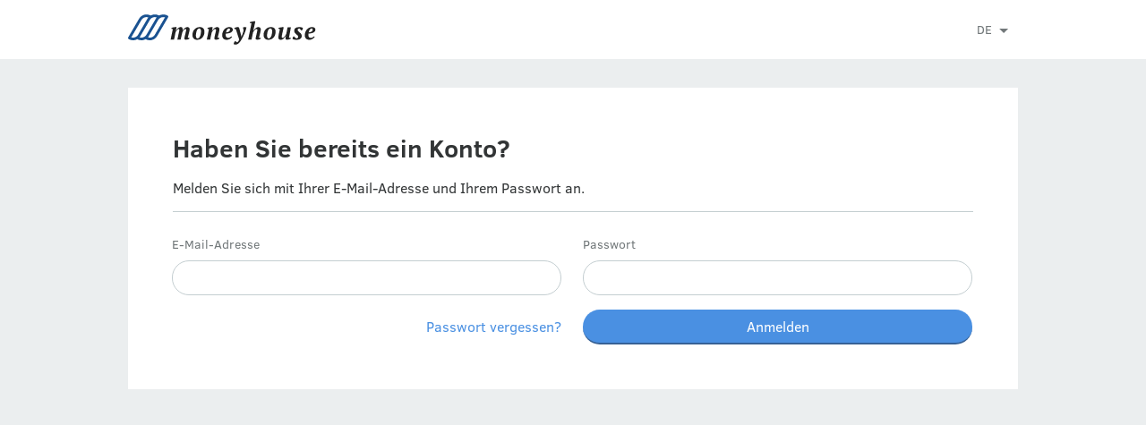

--- FILE ---
content_type: text/html; charset=utf-8
request_url: https://www.moneyhouse.ch/de/login?redirectUrl=%2Fcompany%2Fallkapital-vermoegensverwaltungs-ag-in-11734546751
body_size: 5935
content:
<!DOCTYPE html>
<html lang="de">
  <head>
    <script type="text/javascript" data-cmp-ab="1" src="https://cdn.consentmanager.net/delivery/autoblocking/dc6ba5572498.js" data-cmp-host="d.delivery.consentmanager.net" data-cmp-cdn="cdn.consentmanager.net" data-cmp-codesrc="1"></script>
    <meta charset="utf-8">
    <meta http-equiv="X-UA-Compatible" content="IE=edge">
    <meta name="viewport" content="width=device-width, initial-scale=1, maximum-scale=1, user-scalable=no">
    <meta name="format-detection" content="telephone=no">
    <script type="text/javascript">
      dataLayer=[{
        'dimension1': 'User',
      }];
    </script>
    <script>
      window.addEventListener('DOMContentLoaded', function () {
        (function(w,d,s,l,i){w[l]=w[l]||[];w[l].push({'gtm.start':new Date().getTime(),event:'gtm.js'});var f=d.getElementsByTagName(s)[0],j=d.createElement(s),dl=l!='dataLayer'?'&l='+l:'';j.async=true;j.src='//www.googletagmanager.com/gtm.js?id='+i+dl+'&gtm_auth=undefined&gtm_preview=undefined&gtm_cookies_win=x';f.parentNode.insertBefore(j,f);})(window,document,'script','dataLayer','GTM-MWNJKZ');
        //- -- End Google Tag Manager --
      })
      
    </script>
    <script type="text/javascript">
      digitalData= {
        'page': {
          'pageInfo': {
            'pageID': "",
            'pageName': window.location.pathName,
            'language': "",
          },
          'category': {
            'primaryCategory': "content",
            'subCategory1': "",
          },
        },
        'component': [
          {
            'componentInfo': {
              'componentID': "",
              'componentName': "",
            },
            'category': {
              'componentType': "content-", //company profile ??
            },
            'attributes': {
              'companyCHEID': "",
              'companyCHID': "",
              'companyLegalForm': "",
              'companyLanguage': "",
              'companyStatus': "",
              'hrPersonActiveMandate': "",
            },
          },
        ],
        'user': [
          {
            'profile': [
              {
                'profileInfo': {
                  'profileID': "",
                  'gender': "",
                },
                'attributes': {
                  'c1': {
                    'subscriptionStatus': "false", // true for premium or not?
                  },
                },
              },
            ],
          },
        ],
      };
    </script>
    <script defer="" src="https://tms.danzz.ch/scripts/t.min.js"></script>
    <link rel="stylesheet" href="/css/styles-87163e3db4.css">
    <!--remove x-default if /person page-->
    <link rel="alternate" hreflang="x-default" href="https://www.moneyhouse.ch/de/login?redirectUrl=%2Fcompany%2Fallkapital-vermoegensverwaltungs-ag-in-11734546751">
    <link rel="alternate" hreflang="de" href="https://www.moneyhouse.ch/de/login?redirectUrl=%2Fcompany%2Fallkapital-vermoegensverwaltungs-ag-in-11734546751">
    <link rel="alternate" hreflang="en" href="https://www.moneyhouse.ch/en/login?redirectUrl=%2Fcompany%2Fallkapital-vermoegensverwaltungs-ag-in-11734546751">
    <link rel="alternate" hreflang="fr" href="https://www.moneyhouse.ch/fr/login?redirectUrl=%2Fcompany%2Fallkapital-vermoegensverwaltungs-ag-in-11734546751">
    <link rel="alternate" hreflang="it" href="https://www.moneyhouse.ch/it/login?redirectUrl=%2Fcompany%2Fallkapital-vermoegensverwaltungs-ag-in-11734546751">
    <link rel="canonical" href="http://www.moneyhouse.ch/de/login">
    <title>Handelsregister- und Wirtschaftsinformationen</title>
    <meta name="description" content="Mit über 13 Millionen Fakten zu Firmen und Personen ist Moneyhouse die umfangreichste Quelle für tagesaktuelle Informationen aus dem Handelsregister.">
    <meta name="robots" content="noindex, nofollow">
    <link rel="apple-touch-icon" sizes="57x57" href="/assets/favicons/apple-touch-icon-57x57.png">
    <link rel="apple-touch-icon" sizes="60x60" href="/assets/favicons/apple-touch-icon-60x60.png">
    <link rel="apple-touch-icon" sizes="72x72" href="/assets/favicons/apple-touch-icon-72x72.png">
    <link rel="apple-touch-icon" sizes="76x76" href="/assets/favicons/apple-touch-icon-76x76.png">
    <link rel="apple-touch-icon" sizes="114x114" href="/assets/favicons/apple-touch-icon-114x114.png">
    <link rel="apple-touch-icon" sizes="120x120" href="/assets/favicons/apple-touch-icon-120x120.png">
    <link rel="apple-touch-icon" sizes="144x144" href="/assets/favicons/apple-touch-icon-144x144.png">
    <link rel="apple-touch-icon" sizes="152x152" href="/assets/favicons/apple-touch-icon-152x152.png">
    <link rel="apple-touch-icon" sizes="180x180" href="/assets/favicons/apple-touch-icon-180x180.png">
    <link rel="icon" type="image/png" href="/assets/favicons/favicon-32x32.png" sizes="32x32">
    <link rel="icon" type="image/png" href="/assets/favicons/favicon-96x96.png" sizes="96x96">
    <link rel="icon" type="image/png" href="/assets/favicons/favicon-16x16.png" sizes="16x16">
    <link rel="manifest" href="/assets/favicons/manifest.json">
    <link rel="mask-icon" href="/assets/favicons/safari-pinned-tab.svg" color="#5bbad5">
    <meta name="theme-color" content="#ffffff">
  </head>
  <body>
    <noscript>
      <iframe src="//www.googletagmanager.com/ns.html?id=GTM-MWNJKZ&gtm_auth=undefined&gtm_preview=undefined&gtm_cookies_win=x" height="0" width="0" style="display:none;visibility:hidden"></iframe>
    </noscript>
    <input id="hrUrl" type="hidden" value="https://handelsregister.moneyhouse.ch/">
    <div class="homepage-header-section">
      <nav class="header">
        <div class="top-nav is-hidden-tablet">
          <div class="nav-desktop">
            <div class="container">
              <div class="content" style="padding: 16px 24px;">
                <div class="l-grid-cell l-one-whole">
                  <div class="l-grid-cell l-three-fifths"><a href="/de/"><img class="header__logo__img" src="/assets/icons/moneyhouse_logo.svg" style="height: 34px;"/></a>
                  </div>
                  <div class="l-grid-cell l-two-fifths" style="float: right; text-align: right;">
                    <div class="dropdown-container minor top-nav-item last" id="language-dropdown">
                      <div class="dropdown js-dropdown-toggle">DE</div>
                      <ul class="dropdown-options js-dropdown-options not-displayed">
                        <li><a class="js-select-language" href="javascript:void(0)" data-path="/login?redirectUrl=%2Fcompany%2Fallkapital-vermoegensverwaltungs-ag-in-11734546751" data-lang="de">Deutsch</a>
                        </li>
                        <li><a class="js-select-language" href="javascript:void(0)" data-path="/login?redirectUrl=%2Fcompany%2Fallkapital-vermoegensverwaltungs-ag-in-11734546751" data-lang="fr">Français</a>
                        </li>
                        <li><a class="js-select-language" href="javascript:void(0)" data-path="/login?redirectUrl=%2Fcompany%2Fallkapital-vermoegensverwaltungs-ag-in-11734546751" data-lang="it">Italiano</a>
                        </li>
                        <li><a class="js-select-language" href="javascript:void(0)" data-path="/login?redirectUrl=%2Fcompany%2Fallkapital-vermoegensverwaltungs-ag-in-11734546751" data-lang="en">English</a>
                        </li>
                      </ul>
                    </div>
                  </div>
                </div>
              </div>
            </div>
          </div>
        </div>
      </nav>
    </div>
    <div class="c-bg-gray-2 homepage-header-section customer-center-page-holder" style="min-height: 100vh;">
      <div id="flash-message-target">
      </div>
      <div class="container">
        <div class="content customer-center">
          <div class="c-bg-white customer-center-card">
            <h1>Haben Sie bereits ein Konto?</h1>
            <p>Melden Sie sich mit Ihrer E-Mail-Adresse und Ihrem Passwort an.</p>
            <hr>
            <div class="section">
              <form method="post" action="/de/login?redirectUrl=%2Fcompany%2Fallkapital-vermoegensverwaltungs-ag-in-11734546751&amp;showRegister=false&amp;skipRegister=false&amp;hr=false" id="form-login">
                <div class="l-grid">
                  <div class="l-grid-cell l-one-half l-mobile-one-whole">
                    <label for="email">E-Mail-Adresse</label>
                    <input type="email" name="email" id="email" required>
                  </div>
                  <div class="l-grid-cell l-one-half l-mobile-one-whole">
                    <label for="password">Passwort</label>
                    <input type="password" name="password" id="password" required>
                  </div>
                  <div class="section--small"></div>
                  <div class="l-grid-cell l-one-half l-mobile-one-whole align-right is-hidden-mobile" style="padding-top: 8px;"><a href="/de/password-reset">Passwort vergessen?</a>
                  </div>
                  <div class="l-grid-cell l-one-half l-mobile-one-whole align-right">
                    <input class="button button-blue button--stretch login-btn" type="submit" value="Anmelden" style="width: 100%">
                  </div>
                  <div class="l-grid-cell l-one-half l-mobile-one-whole align-right is-visible-mobile"><a href="/de/password-reset">Passwort vergessen?</a>
                  </div>
                </div>
              </form>
              <div class="flyout-login-overlay"><span>You already have an active session. Do you wish to terminate and login</span>
                <div class="section--small"><a class="button margin-right-5" href="#" id="terminateLinkYes">Yes</a><a class="button" href="#" id="terminateLinkCancel">Abbrechen</a>
                </div>
              </div>
            </div>
          </div>
        </div>
      </div>
    </div>
    <div class="hidden interaction-elements js-interaction-elements">
      <div class="modal modal-login" id="login-modal" event-modal-open="login-modal:open" event-modal-close="login-modal:close">
        <div class="modal-close">+</div>
      <div class="modal-footer" style="display: none;">
        <div class="t-title">Neu bei Moneyhouse?</div><span>Als registriertes Mitglied sehen Sie noch mehr Informationen</span>.
        <div class="section is-hidden-mobile">
          <div class="small-icon-before">
            <div class="small-icon icon-tick"></div>
            <div class="l-grid">
              <div class="l-grid-cell l-one-whole"><span>Einblick in Verwaltungsrat, Geschäftsleitung und Zeichnungsberechtigte</span></div>
            </div>
          </div>
          <div class="small-icon-before">
            <div class="small-icon icon-tick"></div>
            <div class="l-grid">
              <div class="l-grid-cell l-one-whole"><span>Monitoring von 2 Firmen oder Personen</span></div>
            </div>
          </div>
          <div class="small-icon-before">
            <div class="small-icon icon-tick"></div>
            <div class="l-grid">
              <div class="l-grid-cell l-one-whole"><span>2 veredelte Handelsregisterauszüge, die alle Informationen druckfertig präsentieren</span></div>
            </div>
          </div>
          <div class="small-icon-before">
            <div class="small-icon icon-tick"></div>
            <div class="l-grid">
              <div class="l-grid-cell l-one-whole"><span>wertvolle Tipps von KMU_today</span></div>
            </div>
          </div>
          <div class="small-icon-before">
            <div class="small-icon icon-tick"></div>
            <div class="l-grid">
              <div class="l-grid-cell l-one-whole"><span>Suche nach Firmen und Personen</span></div>
            </div>
          </div>
        </div>
        <div class="section--small"><a class="button button--secondary" href="https://www.moneyhouse.ch/my/register.php" external="external" id="register-link">Jetzt kostenlos registrieren</a>
        </div>
      </div>
      <div class="footers">
        <div class="modal-footer-guest-user" style="display: none;">
          <div class="t-title">Neu bei Moneyhouse?</div><span>Als Premium-Mitglied sehen Sie noch mehr Informationen</span>.
          <div class="section is-hidden-mobile">
            <div class="small-icon-before">
              <div class="small-icon icon-tick"></div>
              <div class="l-grid">
                <div class="l-grid-cell l-one-whole"><span>Firmen- und Personensuche</span></div>
              </div>
            </div>
            <div class="small-icon-before">
              <div class="small-icon icon-tick"></div>
              <div class="l-grid">
                <div class="l-grid-cell l-one-whole"><span>Umsatz- und Mitarbeiterzahlen sowie Details zum Management</span></div>
              </div>
            </div>
            <div class="small-icon-before">
              <div class="small-icon icon-tick"></div>
              <div class="l-grid">
                <div class="l-grid-cell l-one-whole"><span>Folgen Sie unbegrenzt Firmen, Personen und Stichwörtern</span></div>
              </div>
            </div>
            <div class="small-icon-before">
              <div class="small-icon icon-tick"></div>
              <div class="l-grid">
                <div class="l-grid-cell l-one-whole"><span>Grafische Netzwerkfunktion von Firmen und Personen</span></div>
              </div>
            </div>
            <div class="small-icon-before">
              <div class="small-icon icon-tick"></div>
              <div class="l-grid">
                <div class="l-grid-cell l-one-whole"><span>1 Bonitätsauskunft inklusive (Wert von CHF 19.00)</span></div>
              </div>
            </div>
          </div>
          <div class="section--small"><a class="button button--orange button--secondary" href="/de/service/purchase/premium?returnUrl=http:/www.moneyhouse.ch/de/login?redirectUrl=%2Fcompany%2Fallkapital-vermoegensverwaltungs-ag-in-11734546751">Premium-Mitglied werden</a>
          </div>
        </div>
        <div class="modal-footer-registered-user" style="display: none;">
          <div class="modal-homepage-link"><a href="/de/">Startseite</a>
          </div>
          <div class="t-title">Premium-Mitglied werden</div><span>Als Premium-Mitglied sehen Sie noch mehr Informationen</span>.
          <div class="section is-hidden-mobile">
            <div class="small-icon-before">
              <div class="small-icon icon-tick"></div>
              <div class="l-grid">
                <div class="l-grid-cell l-one-whole"><span>Firmen- und Personensuche</span></div>
              </div>
            </div>
            <div class="small-icon-before">
              <div class="small-icon icon-tick"></div>
              <div class="l-grid">
                <div class="l-grid-cell l-one-whole"><span>Umsatz- und Mitarbeiterzahlen sowie Details zum Management</span></div>
              </div>
            </div>
            <div class="small-icon-before">
              <div class="small-icon icon-tick"></div>
              <div class="l-grid">
                <div class="l-grid-cell l-one-whole"><span>Folgen Sie unbegrenzt Firmen, Personen und Stichwörtern</span></div>
              </div>
            </div>
            <div class="small-icon-before">
              <div class="small-icon icon-tick"></div>
              <div class="l-grid">
                <div class="l-grid-cell l-one-whole"><span>Grafische Netzwerkfunktion von Firmen und Personen</span></div>
              </div>
            </div>
            <div class="small-icon-before">
              <div class="small-icon icon-tick"></div>
              <div class="l-grid">
                <div class="l-grid-cell l-one-whole"><span>1 Bonitätsauskunft inklusive (Wert von CHF 19.00)</span></div>
              </div>
            </div>
          </div>
          <div class="section--small"><a class="button button--orange" href="/de/service/purchase/premium?returnUrl=http:/www.moneyhouse.ch/de/login?redirectUrl=%2Fcompany%2Fallkapital-vermoegensverwaltungs-ag-in-11734546751">Premium-Mitglied werden</a>
          </div>
        </div>
        <div class="modal-footer-revenue" style="display: none;">
          <div class="t-title">Informationen zu Kennzahlen sind nur für Premium-Mitglieder verfügbar.</div><span>Als Premium-Mitglied sehen Sie noch mehr Informationen</span>.
          <div class="section--large"><a class="button button--orange" href="/de/service/purchase/premium?returnUrl=http:/www.moneyhouse.ch/de/login?redirectUrl=%2Fcompany%2Fallkapital-vermoegensverwaltungs-ag-in-11734546751">Premium-Mitglied werden</a><a class="gray button button--secondary button--margin" href="/de/login?redirectUrl=%2Flogin%3FredirectUrl%3D%252Fcompany%252Fallkapital-vermoegensverwaltungs-ag-in-11734546751">Anmelden</a>
          </div>
        </div>
        <div class="modal-footer-privateperson" style="display: none;">
          <div class="t-title">Informationen zu Privatpersonen sind nur für Premium-Mitglieder verfügbar.</div><span>Melden Sie sich als Premium-Mitglied an oder schliessen Sie eine Premium-Mitgliedschaft ab.</span>
          <div class="section is-hidden-mobile">
            <div class="small-icon-before">
              <div class="small-icon icon-tick"></div>
              <div class="l-grid">
                <div class="l-grid-cell l-one-whole"><span>Privatpersonensuche</span></div>
              </div>
            </div>
            <div class="small-icon-before">
              <div class="small-icon icon-tick"></div>
              <div class="l-grid">
                <div class="l-grid-cell l-one-whole"><span>Adresse, Geburtsdatum und Beruf</span></div>
              </div>
            </div>
            <div class="small-icon-before">
              <div class="small-icon icon-tick"></div>
              <div class="l-grid">
                <div class="l-grid-cell l-one-whole"><span>1 Bonitätsauskunft inklusive (Wert von CHF 19.00)</span></div>
              </div>
            </div>
          </div>
          <div class="section--large"><a class="button button--orange" href="/de/service/purchase/premium?returnUrl=http:/www.moneyhouse.ch/de/login?redirectUrl=%2Fcompany%2Fallkapital-vermoegensverwaltungs-ag-in-11734546751">Premium-Mitglied werden</a><a class="gray button button--secondary button--margin" href="/de/login?redirectUrl=%2Flogin%3FredirectUrl%3D%252Fcompany%252Fallkapital-vermoegensverwaltungs-ag-in-11734546751">Anmelden</a>
          </div>
        </div>
      </div>
      </div>
    </div>
    <script type="application/json" id="mh_user">{"authenticated":false}</script>
    <script type="application/json" id="i18n-strings">{"API Error":"API Error","tooltip_follow_button":"<strong>Kostenlos</strong> immer die neusten Meldungen per E-Mail. So bleiben Sie über %s auf dem Laufenden, bitte anmelden oder kostenlos registrieren.","Sie folgen jetzt":"Sie folgen jetzt","in":"in","aus":"aus","Firmen":"Firmen","HR-Personen":"Personen im Handelsregister","Weitere Ergebnisse anzeigen für":"Weitere Ergebnisse anzeigen für","Es ist zur Zeit nicht möglich, dieser Organisation zu folgen":"Dieser Organisation kann aktuell nicht gefolgt werden.","Es ist zur Zeit nicht möglich, dieser Person zu folgen":"Dieser Person kann aktuell nicht gefolgt werden.","Sie folgen bereits 2 Firmen oder Personen. Als Premium-Mitglied können Sie unbegrenzt Firmen und Personen folgen. <br><a href=\"/de/membership\">Jetzt Premium-Mitglied werden</a>":"Sie folgen bereits 2 Firmen oder Personen. Als Premium-Mitglied können Sie unbegrenzt Firmen und Personen folgen. <br><a href=\"/de/membership\">Jetzt Premium-Mitglied werden</a>","Ein Fehler ist aufgetreten. Bitte versuchen Sie noch einmal":"Ein Fehler ist aufgetreten. Bitte versuchen Sie es später noch einmal.","Eintrag":"Eintrag","Einträge":"Einträge","Neugründungen":"Neue Firmen","Marken":"Marken","BrandStatus_0":"hängiges Gesuch","BrandStatus_1":"aktiv","BrandStatus_9999":"gelöscht","Personen im Handelsregister":"Personen im Handelsregister","und":"und","Der Gruppenname %s wird bereits verwendet":"Der Gruppenname %s wird bereits verwendet","Sie haben die maximale Anzahl von 10 zusätzlichen Gruppen erreicht.":"Sie haben die maximale Anzahl von 10 zusätzlichen Gruppen erreicht.","Es können maximal 5 Regionen abonniert werden.":"Es können maximal 5 Regionen abonniert werden.","Sie haben die Region %s bereits abonniert.":"Sie haben die Region %s bereits abonniert.","two_factor_activation_success":"Die 2-Faktor-Authentifizierung wurde erfolgreich aktiviert! Bei der nächsten Anmeldung müssen Sie einen gültigen Authentifizierungscode eingeben.","two_factor_deactivation_success":"Die 2-Faktor-Authentifizierung wurde erfolgreich deaktiviert! Bei der nächsten Anmeldung müssen Sie nur noch gültige Anmeldedaten eingeben."}</script>
    <!--script(src='/js/vendor.min.js')-->
    <script src="/js/main.min.b16be4cd8ae3009c69e5.js" async></script>
    <div class="is-visible-desktop" id="is-desktop-view"></div>
    <div class="not-displayed" id="flash-message-template">
      <div class="alert alert-dismissible fade-in" role="alert">
        <div class="container">
          <div class="content">
            <button class="close" type="button" data-dismiss="alert" aria-label="Close"><span aria-hidden="true">&times;</span></button>
            <p class="flash-message-content"></p>
          </div>
        </div>
      </div>
    </div>
    <div class="hidden js-ads" data-ads="true" data-locale="de" data-homepage="false"></div>
  </body>
  <div class="follow-group-overlay customer-center-overlay"><b id="follow-overlay-title">Title</b>
    <div class="section--small">
      <label for="newFollowGroup">Neue Gruppe anlegen:</label>
      <input id="newFollowGroup" type="text" placeholder="..." data-current-croup-count="1"/>
    </div>
    <div class="section--small">
      <label for="follow-group-dropdown">Einer bestehenden Gruppe hinzufügen:</label>
      <select id="follow-group-dropdown" style="width: 100%">
        <option value="" data-group="null" data-group-data="null">Sonstige</option>
      </select>
    </div>
    <div class="section--small canton-change" style="display: none">
      <label for="follow-group-dropdown">Kantone hinzufügen oder löschen:</label>
      <div class="select2dropdown">
        <select class="cc_js_sector_canton_filter full-width-mobile" style="width: 100%;" id="change_sector_canton">
          <option value="">Kanton</option>
          <option value="AG" data-name="Aargau">Aargau</option>
          <option value="AI" data-name="Appenzell I. Rh.">Appenzell I. Rh.</option>
          <option value="AR" data-name="Appenzell A. Rh.">Appenzell A. Rh.</option>
          <option value="BE" data-name="Bern">Bern</option>
          <option value="BL" data-name="Basel-Landschaft">Basel-Landschaft</option>
          <option value="BS" data-name="Basel-Stadt">Basel-Stadt</option>
          <option value="FR" data-name="Freiburg">Freiburg</option>
          <option value="GE" data-name="Genf">Genf</option>
          <option value="GL" data-name="Glarus">Glarus</option>
          <option value="GR" data-name="Graubünden">Graubünden</option>
          <option value="JU" data-name="Jura">Jura</option>
          <option value="LU" data-name="Luzern">Luzern</option>
          <option value="NE" data-name="Neuenburg">Neuenburg</option>
          <option value="NW" data-name="Nidwalden">Nidwalden</option>
          <option value="OW" data-name="Obwalden">Obwalden</option>
          <option value="SG" data-name="St. Gallen">St. Gallen</option>
          <option value="SH" data-name="Schaffhausen">Schaffhausen</option>
          <option value="SO" data-name="Solothurn">Solothurn</option>
          <option value="SZ" data-name="Schwyz">Schwyz</option>
          <option value="TG" data-name="Thurgau">Thurgau</option>
          <option value="TI" data-name="Tessin">Tessin</option>
          <option value="UR" data-name="Uri">Uri</option>
          <option value="VD" data-name="Waadt">Waadt</option>
          <option value="VS" data-name="Wallis">Wallis</option>
          <option value="ZG" data-name="Zug">Zug</option>
          <option value="ZH" data-name="Zürich">Zürich</option>
        </select>
        <ul class="select-list" id="change_sector_canton-values" parent="sector"></ul>
      </div>
    </div>
    <div class="section" style="text-align: center;"><a class="button" href="javascript:void(0)" id="follow-overlay-submit">Bestätigen</a></div>
  </div>
</html>